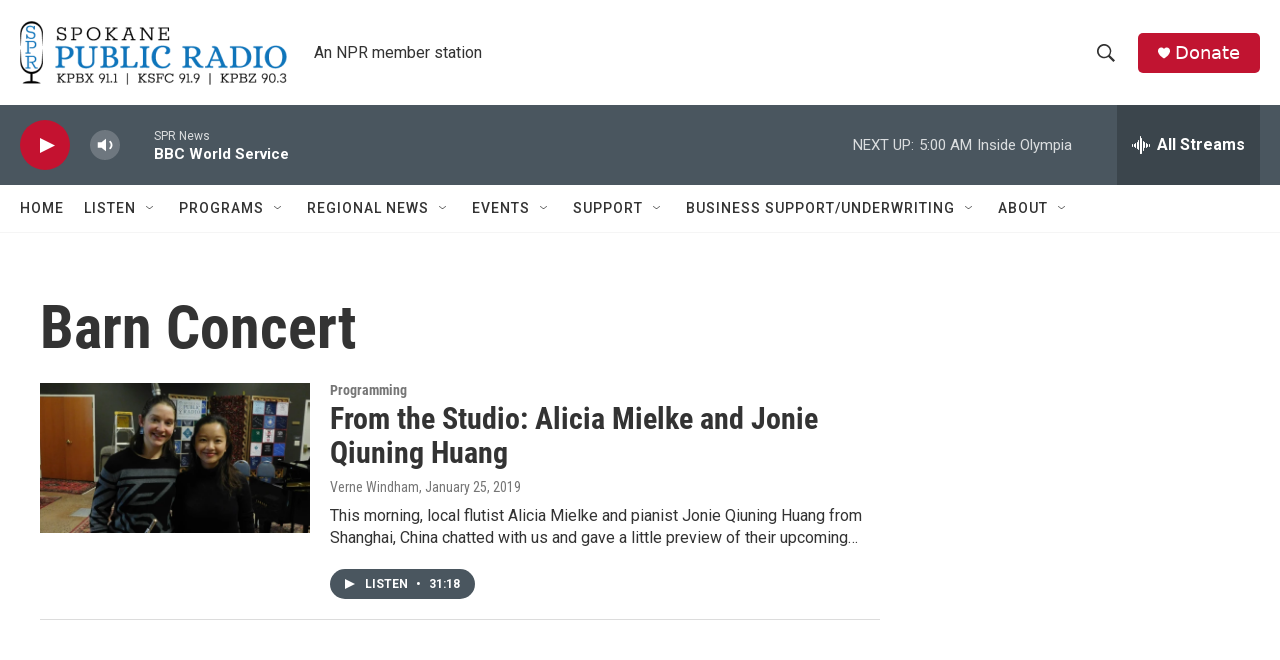

--- FILE ---
content_type: text/html; charset=utf-8
request_url: https://www.google.com/recaptcha/api2/aframe
body_size: 268
content:
<!DOCTYPE HTML><html><head><meta http-equiv="content-type" content="text/html; charset=UTF-8"></head><body><script nonce="b7VoInW53MzkWybS75NraQ">/** Anti-fraud and anti-abuse applications only. See google.com/recaptcha */ try{var clients={'sodar':'https://pagead2.googlesyndication.com/pagead/sodar?'};window.addEventListener("message",function(a){try{if(a.source===window.parent){var b=JSON.parse(a.data);var c=clients[b['id']];if(c){var d=document.createElement('img');d.src=c+b['params']+'&rc='+(localStorage.getItem("rc::a")?sessionStorage.getItem("rc::b"):"");window.document.body.appendChild(d);sessionStorage.setItem("rc::e",parseInt(sessionStorage.getItem("rc::e")||0)+1);localStorage.setItem("rc::h",'1768647836352');}}}catch(b){}});window.parent.postMessage("_grecaptcha_ready", "*");}catch(b){}</script></body></html>